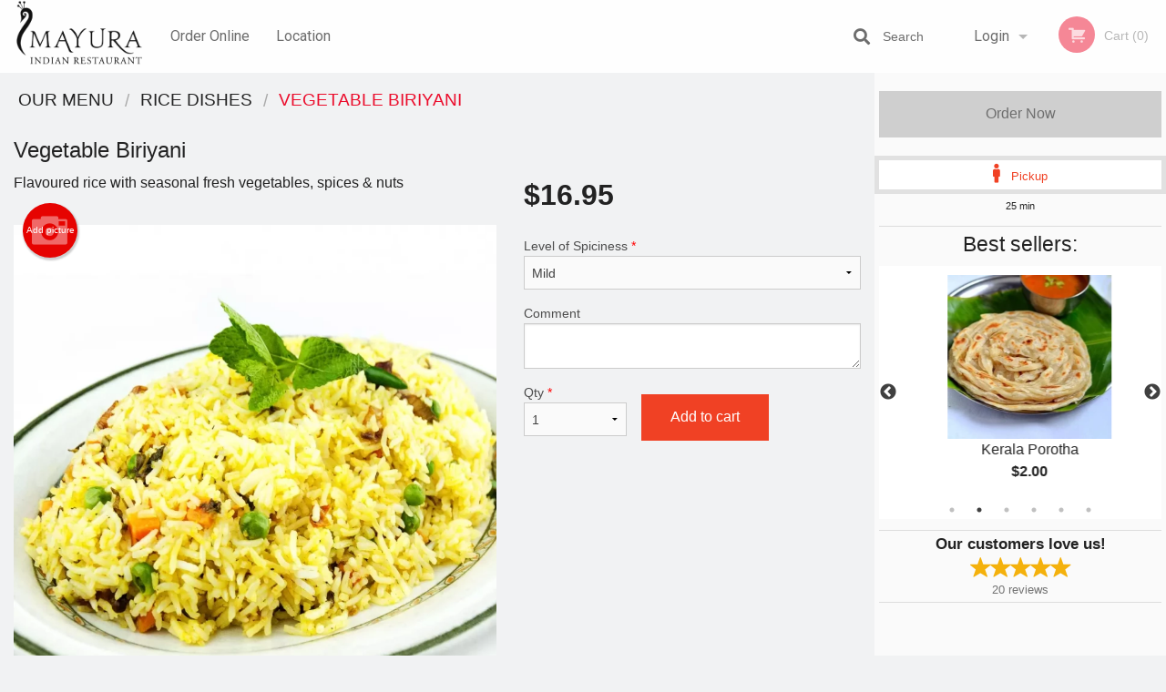

--- FILE ---
content_type: text/html; charset=utf-8
request_url: https://www.google.com/recaptcha/enterprise/anchor?ar=1&k=6LfPTFIiAAAAAHwPeVP_ahfD9dFYAsySELKIu7Dd&co=aHR0cHM6Ly9tYXl1cmEtaW5kaWFuLXJlc3RhdXJhbnQuZGlkZXZlbG9wLmNvbTo0NDM.&hl=en&v=PoyoqOPhxBO7pBk68S4YbpHZ&size=invisible&anchor-ms=20000&execute-ms=30000&cb=8psayksctvb3
body_size: 48899
content:
<!DOCTYPE HTML><html dir="ltr" lang="en"><head><meta http-equiv="Content-Type" content="text/html; charset=UTF-8">
<meta http-equiv="X-UA-Compatible" content="IE=edge">
<title>reCAPTCHA</title>
<style type="text/css">
/* cyrillic-ext */
@font-face {
  font-family: 'Roboto';
  font-style: normal;
  font-weight: 400;
  font-stretch: 100%;
  src: url(//fonts.gstatic.com/s/roboto/v48/KFO7CnqEu92Fr1ME7kSn66aGLdTylUAMa3GUBHMdazTgWw.woff2) format('woff2');
  unicode-range: U+0460-052F, U+1C80-1C8A, U+20B4, U+2DE0-2DFF, U+A640-A69F, U+FE2E-FE2F;
}
/* cyrillic */
@font-face {
  font-family: 'Roboto';
  font-style: normal;
  font-weight: 400;
  font-stretch: 100%;
  src: url(//fonts.gstatic.com/s/roboto/v48/KFO7CnqEu92Fr1ME7kSn66aGLdTylUAMa3iUBHMdazTgWw.woff2) format('woff2');
  unicode-range: U+0301, U+0400-045F, U+0490-0491, U+04B0-04B1, U+2116;
}
/* greek-ext */
@font-face {
  font-family: 'Roboto';
  font-style: normal;
  font-weight: 400;
  font-stretch: 100%;
  src: url(//fonts.gstatic.com/s/roboto/v48/KFO7CnqEu92Fr1ME7kSn66aGLdTylUAMa3CUBHMdazTgWw.woff2) format('woff2');
  unicode-range: U+1F00-1FFF;
}
/* greek */
@font-face {
  font-family: 'Roboto';
  font-style: normal;
  font-weight: 400;
  font-stretch: 100%;
  src: url(//fonts.gstatic.com/s/roboto/v48/KFO7CnqEu92Fr1ME7kSn66aGLdTylUAMa3-UBHMdazTgWw.woff2) format('woff2');
  unicode-range: U+0370-0377, U+037A-037F, U+0384-038A, U+038C, U+038E-03A1, U+03A3-03FF;
}
/* math */
@font-face {
  font-family: 'Roboto';
  font-style: normal;
  font-weight: 400;
  font-stretch: 100%;
  src: url(//fonts.gstatic.com/s/roboto/v48/KFO7CnqEu92Fr1ME7kSn66aGLdTylUAMawCUBHMdazTgWw.woff2) format('woff2');
  unicode-range: U+0302-0303, U+0305, U+0307-0308, U+0310, U+0312, U+0315, U+031A, U+0326-0327, U+032C, U+032F-0330, U+0332-0333, U+0338, U+033A, U+0346, U+034D, U+0391-03A1, U+03A3-03A9, U+03B1-03C9, U+03D1, U+03D5-03D6, U+03F0-03F1, U+03F4-03F5, U+2016-2017, U+2034-2038, U+203C, U+2040, U+2043, U+2047, U+2050, U+2057, U+205F, U+2070-2071, U+2074-208E, U+2090-209C, U+20D0-20DC, U+20E1, U+20E5-20EF, U+2100-2112, U+2114-2115, U+2117-2121, U+2123-214F, U+2190, U+2192, U+2194-21AE, U+21B0-21E5, U+21F1-21F2, U+21F4-2211, U+2213-2214, U+2216-22FF, U+2308-230B, U+2310, U+2319, U+231C-2321, U+2336-237A, U+237C, U+2395, U+239B-23B7, U+23D0, U+23DC-23E1, U+2474-2475, U+25AF, U+25B3, U+25B7, U+25BD, U+25C1, U+25CA, U+25CC, U+25FB, U+266D-266F, U+27C0-27FF, U+2900-2AFF, U+2B0E-2B11, U+2B30-2B4C, U+2BFE, U+3030, U+FF5B, U+FF5D, U+1D400-1D7FF, U+1EE00-1EEFF;
}
/* symbols */
@font-face {
  font-family: 'Roboto';
  font-style: normal;
  font-weight: 400;
  font-stretch: 100%;
  src: url(//fonts.gstatic.com/s/roboto/v48/KFO7CnqEu92Fr1ME7kSn66aGLdTylUAMaxKUBHMdazTgWw.woff2) format('woff2');
  unicode-range: U+0001-000C, U+000E-001F, U+007F-009F, U+20DD-20E0, U+20E2-20E4, U+2150-218F, U+2190, U+2192, U+2194-2199, U+21AF, U+21E6-21F0, U+21F3, U+2218-2219, U+2299, U+22C4-22C6, U+2300-243F, U+2440-244A, U+2460-24FF, U+25A0-27BF, U+2800-28FF, U+2921-2922, U+2981, U+29BF, U+29EB, U+2B00-2BFF, U+4DC0-4DFF, U+FFF9-FFFB, U+10140-1018E, U+10190-1019C, U+101A0, U+101D0-101FD, U+102E0-102FB, U+10E60-10E7E, U+1D2C0-1D2D3, U+1D2E0-1D37F, U+1F000-1F0FF, U+1F100-1F1AD, U+1F1E6-1F1FF, U+1F30D-1F30F, U+1F315, U+1F31C, U+1F31E, U+1F320-1F32C, U+1F336, U+1F378, U+1F37D, U+1F382, U+1F393-1F39F, U+1F3A7-1F3A8, U+1F3AC-1F3AF, U+1F3C2, U+1F3C4-1F3C6, U+1F3CA-1F3CE, U+1F3D4-1F3E0, U+1F3ED, U+1F3F1-1F3F3, U+1F3F5-1F3F7, U+1F408, U+1F415, U+1F41F, U+1F426, U+1F43F, U+1F441-1F442, U+1F444, U+1F446-1F449, U+1F44C-1F44E, U+1F453, U+1F46A, U+1F47D, U+1F4A3, U+1F4B0, U+1F4B3, U+1F4B9, U+1F4BB, U+1F4BF, U+1F4C8-1F4CB, U+1F4D6, U+1F4DA, U+1F4DF, U+1F4E3-1F4E6, U+1F4EA-1F4ED, U+1F4F7, U+1F4F9-1F4FB, U+1F4FD-1F4FE, U+1F503, U+1F507-1F50B, U+1F50D, U+1F512-1F513, U+1F53E-1F54A, U+1F54F-1F5FA, U+1F610, U+1F650-1F67F, U+1F687, U+1F68D, U+1F691, U+1F694, U+1F698, U+1F6AD, U+1F6B2, U+1F6B9-1F6BA, U+1F6BC, U+1F6C6-1F6CF, U+1F6D3-1F6D7, U+1F6E0-1F6EA, U+1F6F0-1F6F3, U+1F6F7-1F6FC, U+1F700-1F7FF, U+1F800-1F80B, U+1F810-1F847, U+1F850-1F859, U+1F860-1F887, U+1F890-1F8AD, U+1F8B0-1F8BB, U+1F8C0-1F8C1, U+1F900-1F90B, U+1F93B, U+1F946, U+1F984, U+1F996, U+1F9E9, U+1FA00-1FA6F, U+1FA70-1FA7C, U+1FA80-1FA89, U+1FA8F-1FAC6, U+1FACE-1FADC, U+1FADF-1FAE9, U+1FAF0-1FAF8, U+1FB00-1FBFF;
}
/* vietnamese */
@font-face {
  font-family: 'Roboto';
  font-style: normal;
  font-weight: 400;
  font-stretch: 100%;
  src: url(//fonts.gstatic.com/s/roboto/v48/KFO7CnqEu92Fr1ME7kSn66aGLdTylUAMa3OUBHMdazTgWw.woff2) format('woff2');
  unicode-range: U+0102-0103, U+0110-0111, U+0128-0129, U+0168-0169, U+01A0-01A1, U+01AF-01B0, U+0300-0301, U+0303-0304, U+0308-0309, U+0323, U+0329, U+1EA0-1EF9, U+20AB;
}
/* latin-ext */
@font-face {
  font-family: 'Roboto';
  font-style: normal;
  font-weight: 400;
  font-stretch: 100%;
  src: url(//fonts.gstatic.com/s/roboto/v48/KFO7CnqEu92Fr1ME7kSn66aGLdTylUAMa3KUBHMdazTgWw.woff2) format('woff2');
  unicode-range: U+0100-02BA, U+02BD-02C5, U+02C7-02CC, U+02CE-02D7, U+02DD-02FF, U+0304, U+0308, U+0329, U+1D00-1DBF, U+1E00-1E9F, U+1EF2-1EFF, U+2020, U+20A0-20AB, U+20AD-20C0, U+2113, U+2C60-2C7F, U+A720-A7FF;
}
/* latin */
@font-face {
  font-family: 'Roboto';
  font-style: normal;
  font-weight: 400;
  font-stretch: 100%;
  src: url(//fonts.gstatic.com/s/roboto/v48/KFO7CnqEu92Fr1ME7kSn66aGLdTylUAMa3yUBHMdazQ.woff2) format('woff2');
  unicode-range: U+0000-00FF, U+0131, U+0152-0153, U+02BB-02BC, U+02C6, U+02DA, U+02DC, U+0304, U+0308, U+0329, U+2000-206F, U+20AC, U+2122, U+2191, U+2193, U+2212, U+2215, U+FEFF, U+FFFD;
}
/* cyrillic-ext */
@font-face {
  font-family: 'Roboto';
  font-style: normal;
  font-weight: 500;
  font-stretch: 100%;
  src: url(//fonts.gstatic.com/s/roboto/v48/KFO7CnqEu92Fr1ME7kSn66aGLdTylUAMa3GUBHMdazTgWw.woff2) format('woff2');
  unicode-range: U+0460-052F, U+1C80-1C8A, U+20B4, U+2DE0-2DFF, U+A640-A69F, U+FE2E-FE2F;
}
/* cyrillic */
@font-face {
  font-family: 'Roboto';
  font-style: normal;
  font-weight: 500;
  font-stretch: 100%;
  src: url(//fonts.gstatic.com/s/roboto/v48/KFO7CnqEu92Fr1ME7kSn66aGLdTylUAMa3iUBHMdazTgWw.woff2) format('woff2');
  unicode-range: U+0301, U+0400-045F, U+0490-0491, U+04B0-04B1, U+2116;
}
/* greek-ext */
@font-face {
  font-family: 'Roboto';
  font-style: normal;
  font-weight: 500;
  font-stretch: 100%;
  src: url(//fonts.gstatic.com/s/roboto/v48/KFO7CnqEu92Fr1ME7kSn66aGLdTylUAMa3CUBHMdazTgWw.woff2) format('woff2');
  unicode-range: U+1F00-1FFF;
}
/* greek */
@font-face {
  font-family: 'Roboto';
  font-style: normal;
  font-weight: 500;
  font-stretch: 100%;
  src: url(//fonts.gstatic.com/s/roboto/v48/KFO7CnqEu92Fr1ME7kSn66aGLdTylUAMa3-UBHMdazTgWw.woff2) format('woff2');
  unicode-range: U+0370-0377, U+037A-037F, U+0384-038A, U+038C, U+038E-03A1, U+03A3-03FF;
}
/* math */
@font-face {
  font-family: 'Roboto';
  font-style: normal;
  font-weight: 500;
  font-stretch: 100%;
  src: url(//fonts.gstatic.com/s/roboto/v48/KFO7CnqEu92Fr1ME7kSn66aGLdTylUAMawCUBHMdazTgWw.woff2) format('woff2');
  unicode-range: U+0302-0303, U+0305, U+0307-0308, U+0310, U+0312, U+0315, U+031A, U+0326-0327, U+032C, U+032F-0330, U+0332-0333, U+0338, U+033A, U+0346, U+034D, U+0391-03A1, U+03A3-03A9, U+03B1-03C9, U+03D1, U+03D5-03D6, U+03F0-03F1, U+03F4-03F5, U+2016-2017, U+2034-2038, U+203C, U+2040, U+2043, U+2047, U+2050, U+2057, U+205F, U+2070-2071, U+2074-208E, U+2090-209C, U+20D0-20DC, U+20E1, U+20E5-20EF, U+2100-2112, U+2114-2115, U+2117-2121, U+2123-214F, U+2190, U+2192, U+2194-21AE, U+21B0-21E5, U+21F1-21F2, U+21F4-2211, U+2213-2214, U+2216-22FF, U+2308-230B, U+2310, U+2319, U+231C-2321, U+2336-237A, U+237C, U+2395, U+239B-23B7, U+23D0, U+23DC-23E1, U+2474-2475, U+25AF, U+25B3, U+25B7, U+25BD, U+25C1, U+25CA, U+25CC, U+25FB, U+266D-266F, U+27C0-27FF, U+2900-2AFF, U+2B0E-2B11, U+2B30-2B4C, U+2BFE, U+3030, U+FF5B, U+FF5D, U+1D400-1D7FF, U+1EE00-1EEFF;
}
/* symbols */
@font-face {
  font-family: 'Roboto';
  font-style: normal;
  font-weight: 500;
  font-stretch: 100%;
  src: url(//fonts.gstatic.com/s/roboto/v48/KFO7CnqEu92Fr1ME7kSn66aGLdTylUAMaxKUBHMdazTgWw.woff2) format('woff2');
  unicode-range: U+0001-000C, U+000E-001F, U+007F-009F, U+20DD-20E0, U+20E2-20E4, U+2150-218F, U+2190, U+2192, U+2194-2199, U+21AF, U+21E6-21F0, U+21F3, U+2218-2219, U+2299, U+22C4-22C6, U+2300-243F, U+2440-244A, U+2460-24FF, U+25A0-27BF, U+2800-28FF, U+2921-2922, U+2981, U+29BF, U+29EB, U+2B00-2BFF, U+4DC0-4DFF, U+FFF9-FFFB, U+10140-1018E, U+10190-1019C, U+101A0, U+101D0-101FD, U+102E0-102FB, U+10E60-10E7E, U+1D2C0-1D2D3, U+1D2E0-1D37F, U+1F000-1F0FF, U+1F100-1F1AD, U+1F1E6-1F1FF, U+1F30D-1F30F, U+1F315, U+1F31C, U+1F31E, U+1F320-1F32C, U+1F336, U+1F378, U+1F37D, U+1F382, U+1F393-1F39F, U+1F3A7-1F3A8, U+1F3AC-1F3AF, U+1F3C2, U+1F3C4-1F3C6, U+1F3CA-1F3CE, U+1F3D4-1F3E0, U+1F3ED, U+1F3F1-1F3F3, U+1F3F5-1F3F7, U+1F408, U+1F415, U+1F41F, U+1F426, U+1F43F, U+1F441-1F442, U+1F444, U+1F446-1F449, U+1F44C-1F44E, U+1F453, U+1F46A, U+1F47D, U+1F4A3, U+1F4B0, U+1F4B3, U+1F4B9, U+1F4BB, U+1F4BF, U+1F4C8-1F4CB, U+1F4D6, U+1F4DA, U+1F4DF, U+1F4E3-1F4E6, U+1F4EA-1F4ED, U+1F4F7, U+1F4F9-1F4FB, U+1F4FD-1F4FE, U+1F503, U+1F507-1F50B, U+1F50D, U+1F512-1F513, U+1F53E-1F54A, U+1F54F-1F5FA, U+1F610, U+1F650-1F67F, U+1F687, U+1F68D, U+1F691, U+1F694, U+1F698, U+1F6AD, U+1F6B2, U+1F6B9-1F6BA, U+1F6BC, U+1F6C6-1F6CF, U+1F6D3-1F6D7, U+1F6E0-1F6EA, U+1F6F0-1F6F3, U+1F6F7-1F6FC, U+1F700-1F7FF, U+1F800-1F80B, U+1F810-1F847, U+1F850-1F859, U+1F860-1F887, U+1F890-1F8AD, U+1F8B0-1F8BB, U+1F8C0-1F8C1, U+1F900-1F90B, U+1F93B, U+1F946, U+1F984, U+1F996, U+1F9E9, U+1FA00-1FA6F, U+1FA70-1FA7C, U+1FA80-1FA89, U+1FA8F-1FAC6, U+1FACE-1FADC, U+1FADF-1FAE9, U+1FAF0-1FAF8, U+1FB00-1FBFF;
}
/* vietnamese */
@font-face {
  font-family: 'Roboto';
  font-style: normal;
  font-weight: 500;
  font-stretch: 100%;
  src: url(//fonts.gstatic.com/s/roboto/v48/KFO7CnqEu92Fr1ME7kSn66aGLdTylUAMa3OUBHMdazTgWw.woff2) format('woff2');
  unicode-range: U+0102-0103, U+0110-0111, U+0128-0129, U+0168-0169, U+01A0-01A1, U+01AF-01B0, U+0300-0301, U+0303-0304, U+0308-0309, U+0323, U+0329, U+1EA0-1EF9, U+20AB;
}
/* latin-ext */
@font-face {
  font-family: 'Roboto';
  font-style: normal;
  font-weight: 500;
  font-stretch: 100%;
  src: url(//fonts.gstatic.com/s/roboto/v48/KFO7CnqEu92Fr1ME7kSn66aGLdTylUAMa3KUBHMdazTgWw.woff2) format('woff2');
  unicode-range: U+0100-02BA, U+02BD-02C5, U+02C7-02CC, U+02CE-02D7, U+02DD-02FF, U+0304, U+0308, U+0329, U+1D00-1DBF, U+1E00-1E9F, U+1EF2-1EFF, U+2020, U+20A0-20AB, U+20AD-20C0, U+2113, U+2C60-2C7F, U+A720-A7FF;
}
/* latin */
@font-face {
  font-family: 'Roboto';
  font-style: normal;
  font-weight: 500;
  font-stretch: 100%;
  src: url(//fonts.gstatic.com/s/roboto/v48/KFO7CnqEu92Fr1ME7kSn66aGLdTylUAMa3yUBHMdazQ.woff2) format('woff2');
  unicode-range: U+0000-00FF, U+0131, U+0152-0153, U+02BB-02BC, U+02C6, U+02DA, U+02DC, U+0304, U+0308, U+0329, U+2000-206F, U+20AC, U+2122, U+2191, U+2193, U+2212, U+2215, U+FEFF, U+FFFD;
}
/* cyrillic-ext */
@font-face {
  font-family: 'Roboto';
  font-style: normal;
  font-weight: 900;
  font-stretch: 100%;
  src: url(//fonts.gstatic.com/s/roboto/v48/KFO7CnqEu92Fr1ME7kSn66aGLdTylUAMa3GUBHMdazTgWw.woff2) format('woff2');
  unicode-range: U+0460-052F, U+1C80-1C8A, U+20B4, U+2DE0-2DFF, U+A640-A69F, U+FE2E-FE2F;
}
/* cyrillic */
@font-face {
  font-family: 'Roboto';
  font-style: normal;
  font-weight: 900;
  font-stretch: 100%;
  src: url(//fonts.gstatic.com/s/roboto/v48/KFO7CnqEu92Fr1ME7kSn66aGLdTylUAMa3iUBHMdazTgWw.woff2) format('woff2');
  unicode-range: U+0301, U+0400-045F, U+0490-0491, U+04B0-04B1, U+2116;
}
/* greek-ext */
@font-face {
  font-family: 'Roboto';
  font-style: normal;
  font-weight: 900;
  font-stretch: 100%;
  src: url(//fonts.gstatic.com/s/roboto/v48/KFO7CnqEu92Fr1ME7kSn66aGLdTylUAMa3CUBHMdazTgWw.woff2) format('woff2');
  unicode-range: U+1F00-1FFF;
}
/* greek */
@font-face {
  font-family: 'Roboto';
  font-style: normal;
  font-weight: 900;
  font-stretch: 100%;
  src: url(//fonts.gstatic.com/s/roboto/v48/KFO7CnqEu92Fr1ME7kSn66aGLdTylUAMa3-UBHMdazTgWw.woff2) format('woff2');
  unicode-range: U+0370-0377, U+037A-037F, U+0384-038A, U+038C, U+038E-03A1, U+03A3-03FF;
}
/* math */
@font-face {
  font-family: 'Roboto';
  font-style: normal;
  font-weight: 900;
  font-stretch: 100%;
  src: url(//fonts.gstatic.com/s/roboto/v48/KFO7CnqEu92Fr1ME7kSn66aGLdTylUAMawCUBHMdazTgWw.woff2) format('woff2');
  unicode-range: U+0302-0303, U+0305, U+0307-0308, U+0310, U+0312, U+0315, U+031A, U+0326-0327, U+032C, U+032F-0330, U+0332-0333, U+0338, U+033A, U+0346, U+034D, U+0391-03A1, U+03A3-03A9, U+03B1-03C9, U+03D1, U+03D5-03D6, U+03F0-03F1, U+03F4-03F5, U+2016-2017, U+2034-2038, U+203C, U+2040, U+2043, U+2047, U+2050, U+2057, U+205F, U+2070-2071, U+2074-208E, U+2090-209C, U+20D0-20DC, U+20E1, U+20E5-20EF, U+2100-2112, U+2114-2115, U+2117-2121, U+2123-214F, U+2190, U+2192, U+2194-21AE, U+21B0-21E5, U+21F1-21F2, U+21F4-2211, U+2213-2214, U+2216-22FF, U+2308-230B, U+2310, U+2319, U+231C-2321, U+2336-237A, U+237C, U+2395, U+239B-23B7, U+23D0, U+23DC-23E1, U+2474-2475, U+25AF, U+25B3, U+25B7, U+25BD, U+25C1, U+25CA, U+25CC, U+25FB, U+266D-266F, U+27C0-27FF, U+2900-2AFF, U+2B0E-2B11, U+2B30-2B4C, U+2BFE, U+3030, U+FF5B, U+FF5D, U+1D400-1D7FF, U+1EE00-1EEFF;
}
/* symbols */
@font-face {
  font-family: 'Roboto';
  font-style: normal;
  font-weight: 900;
  font-stretch: 100%;
  src: url(//fonts.gstatic.com/s/roboto/v48/KFO7CnqEu92Fr1ME7kSn66aGLdTylUAMaxKUBHMdazTgWw.woff2) format('woff2');
  unicode-range: U+0001-000C, U+000E-001F, U+007F-009F, U+20DD-20E0, U+20E2-20E4, U+2150-218F, U+2190, U+2192, U+2194-2199, U+21AF, U+21E6-21F0, U+21F3, U+2218-2219, U+2299, U+22C4-22C6, U+2300-243F, U+2440-244A, U+2460-24FF, U+25A0-27BF, U+2800-28FF, U+2921-2922, U+2981, U+29BF, U+29EB, U+2B00-2BFF, U+4DC0-4DFF, U+FFF9-FFFB, U+10140-1018E, U+10190-1019C, U+101A0, U+101D0-101FD, U+102E0-102FB, U+10E60-10E7E, U+1D2C0-1D2D3, U+1D2E0-1D37F, U+1F000-1F0FF, U+1F100-1F1AD, U+1F1E6-1F1FF, U+1F30D-1F30F, U+1F315, U+1F31C, U+1F31E, U+1F320-1F32C, U+1F336, U+1F378, U+1F37D, U+1F382, U+1F393-1F39F, U+1F3A7-1F3A8, U+1F3AC-1F3AF, U+1F3C2, U+1F3C4-1F3C6, U+1F3CA-1F3CE, U+1F3D4-1F3E0, U+1F3ED, U+1F3F1-1F3F3, U+1F3F5-1F3F7, U+1F408, U+1F415, U+1F41F, U+1F426, U+1F43F, U+1F441-1F442, U+1F444, U+1F446-1F449, U+1F44C-1F44E, U+1F453, U+1F46A, U+1F47D, U+1F4A3, U+1F4B0, U+1F4B3, U+1F4B9, U+1F4BB, U+1F4BF, U+1F4C8-1F4CB, U+1F4D6, U+1F4DA, U+1F4DF, U+1F4E3-1F4E6, U+1F4EA-1F4ED, U+1F4F7, U+1F4F9-1F4FB, U+1F4FD-1F4FE, U+1F503, U+1F507-1F50B, U+1F50D, U+1F512-1F513, U+1F53E-1F54A, U+1F54F-1F5FA, U+1F610, U+1F650-1F67F, U+1F687, U+1F68D, U+1F691, U+1F694, U+1F698, U+1F6AD, U+1F6B2, U+1F6B9-1F6BA, U+1F6BC, U+1F6C6-1F6CF, U+1F6D3-1F6D7, U+1F6E0-1F6EA, U+1F6F0-1F6F3, U+1F6F7-1F6FC, U+1F700-1F7FF, U+1F800-1F80B, U+1F810-1F847, U+1F850-1F859, U+1F860-1F887, U+1F890-1F8AD, U+1F8B0-1F8BB, U+1F8C0-1F8C1, U+1F900-1F90B, U+1F93B, U+1F946, U+1F984, U+1F996, U+1F9E9, U+1FA00-1FA6F, U+1FA70-1FA7C, U+1FA80-1FA89, U+1FA8F-1FAC6, U+1FACE-1FADC, U+1FADF-1FAE9, U+1FAF0-1FAF8, U+1FB00-1FBFF;
}
/* vietnamese */
@font-face {
  font-family: 'Roboto';
  font-style: normal;
  font-weight: 900;
  font-stretch: 100%;
  src: url(//fonts.gstatic.com/s/roboto/v48/KFO7CnqEu92Fr1ME7kSn66aGLdTylUAMa3OUBHMdazTgWw.woff2) format('woff2');
  unicode-range: U+0102-0103, U+0110-0111, U+0128-0129, U+0168-0169, U+01A0-01A1, U+01AF-01B0, U+0300-0301, U+0303-0304, U+0308-0309, U+0323, U+0329, U+1EA0-1EF9, U+20AB;
}
/* latin-ext */
@font-face {
  font-family: 'Roboto';
  font-style: normal;
  font-weight: 900;
  font-stretch: 100%;
  src: url(//fonts.gstatic.com/s/roboto/v48/KFO7CnqEu92Fr1ME7kSn66aGLdTylUAMa3KUBHMdazTgWw.woff2) format('woff2');
  unicode-range: U+0100-02BA, U+02BD-02C5, U+02C7-02CC, U+02CE-02D7, U+02DD-02FF, U+0304, U+0308, U+0329, U+1D00-1DBF, U+1E00-1E9F, U+1EF2-1EFF, U+2020, U+20A0-20AB, U+20AD-20C0, U+2113, U+2C60-2C7F, U+A720-A7FF;
}
/* latin */
@font-face {
  font-family: 'Roboto';
  font-style: normal;
  font-weight: 900;
  font-stretch: 100%;
  src: url(//fonts.gstatic.com/s/roboto/v48/KFO7CnqEu92Fr1ME7kSn66aGLdTylUAMa3yUBHMdazQ.woff2) format('woff2');
  unicode-range: U+0000-00FF, U+0131, U+0152-0153, U+02BB-02BC, U+02C6, U+02DA, U+02DC, U+0304, U+0308, U+0329, U+2000-206F, U+20AC, U+2122, U+2191, U+2193, U+2212, U+2215, U+FEFF, U+FFFD;
}

</style>
<link rel="stylesheet" type="text/css" href="https://www.gstatic.com/recaptcha/releases/PoyoqOPhxBO7pBk68S4YbpHZ/styles__ltr.css">
<script nonce="gvBR58daE5ejzim8goe7LQ" type="text/javascript">window['__recaptcha_api'] = 'https://www.google.com/recaptcha/enterprise/';</script>
<script type="text/javascript" src="https://www.gstatic.com/recaptcha/releases/PoyoqOPhxBO7pBk68S4YbpHZ/recaptcha__en.js" nonce="gvBR58daE5ejzim8goe7LQ">
      
    </script></head>
<body><div id="rc-anchor-alert" class="rc-anchor-alert"></div>
<input type="hidden" id="recaptcha-token" value="[base64]">
<script type="text/javascript" nonce="gvBR58daE5ejzim8goe7LQ">
      recaptcha.anchor.Main.init("[\x22ainput\x22,[\x22bgdata\x22,\x22\x22,\[base64]/[base64]/[base64]/[base64]/[base64]/UltsKytdPUU6KEU8MjA0OD9SW2wrK109RT4+NnwxOTI6KChFJjY0NTEyKT09NTUyOTYmJk0rMTxjLmxlbmd0aCYmKGMuY2hhckNvZGVBdChNKzEpJjY0NTEyKT09NTYzMjA/[base64]/[base64]/[base64]/[base64]/[base64]/[base64]/[base64]\x22,\[base64]\\u003d\\u003d\x22,\[base64]/w7fCk2bCoknDosOsw7EsW8KRWsKuOkjClCoRw5HCm8ORwq5jw6vDosKAwoDDvmkQNcOAwpjClcKow51eYcO4U3zCssO+IwLDr8KWf8KCc0dwYG1Aw54FSXpURsOZfsK/w4XChMKVw5Y2T8KLQcKdKSJfJcK2w4zDuVfDkUHCvn/ClGpgFcKgZsOew5RZw40pwpFRICnCp8KwaQfDu8KqasKuw6ZPw7htI8K0w4HCvsO3wozDigHDhMKmw5LCscKKWH/CuEcNasODwqnDmsKvwpBGMxg3GAzCqSlqwqfCk0wDw6nCqsOhw4DClsOYwqPDkGPDrsO2w43DtHHCu2LCnsKTAC5twr9tb3rCuMOuw6/[base64]/DoGvCscKuwqQAw712GcOew5AsTnMmUztPw5QyWgnDjHAgw7zDoMKHbWIxYsK8B8K+GjlVwrTCqVl7VBllD8KVwrnDkQA0wqJxw5B7FG/[base64]/CrmjCqcK/[base64]/Dj8Odw5/Co8OnegU3w4zCpcOXw7DDrT47KwFBw7/[base64]/CqjzCvcOawp7CtMK/NMKQw4LCuRTDjsOrX8OfYXk0DAEVO8KYwovCowwYw5/Cq2vCtS/CpDpuwqXDjcKAw7IqHEY7w5LCukLDksKrBH8sw41qWcKYwr0YwoB5w77DumfDklB+w7wlwp8xw7XDmMOEwo3Dh8KFwq4JZsKWw4nDgAbCmcOEcQTDplDCvcOVQiXCk8KaOWLChsO8w44/Fg9Fw7PDimZoD8OTDsKBwp7CmQLDisKdc8OVw4zDrhFSWjrCvxnCu8KOwp1AwrfCqcOtwrzDrArDk8KDw5zDqikowqHDpBXDpsKhOCQdLxnDl8O/WCnDnMKcwpEWw6XCqEIyw7B6w4jCgi/Cl8Ocw5rCgMOgMsOpKcOBBMOSK8Kbw61qZMOaw6zDoEVke8OHN8KuRsODG8OcKz3CiMKAwq4MUBDCpzDDtcOkw6nCrRUmwo9zwrvDqDbCj1xYwpLDnMK8w5/[base64]/CpcOlw5XDiXwHbjHCj2x6wqxTKsOMwoDClQ7DkMOIw7Q4wrQNw6dqw5Mbwq7DhcO9w6LDvsOzLsKgw6pUw4fCoTgPcMO5XcKzw5fDgsKYwq3Ds8KgTcKfw7LCgSlpwpdhwrN5JBXCt3LDtBVEWhIGw4lxD8OgKcOzw7UVF8KDbMKIbFsTwq3CqcOBw7zCk2/DphTCiWlhw6QNw4UWwrzCpxJWwqXCmykJD8KwwodKwrjDtsKWw5IwwqQaD8KUXUTDmmZ2L8KkIWABwrzCgMK8e8OwEmw0w7BZfcKwJMKTwrdjw7rChcKFY29HwrRlwrfCqVXCvMO1dsO/[base64]/DqMOKwq0nw592w4PCh8OUUDjDjxvCscOWQ0kUwrl1KS7DmMOsMsKrw6dIw4llw4fDtsKTw61mwoLCicOpw7fCh2FCbTLDnsKMw6rDoBdmw5Qsw6TCkR1Uw6jDog/DusOkw6Z5w77DnMOWwpE0ecO8OcOzwqjDjMKTw7A2cCE0wotow4fCsHnCjBxXHjwOOi/CucKvZcOmwoVFFMKUTsKafmtqWsO0Nzkawp9hwoYRYMK0ZcOfwqbCon3CvgwGA8KnwrLDhD4/dMK5PMO9e2Ymw5/Du8ODUGPDocKcw5Q+cR/[base64]/[base64]/w7oTw4HCs8OcwpVpw57Djg8Yw4nCuQPCi2XCjcKCwpZXwo/[base64]/w4nChxNMC8KEw73Cq8KMw4QZwoDDpHwcVMKfIEcDPcKaw4k/JMK9U8OOVETDpEpUIcK+RyvDgMOtUyLCt8KVwqLDscKiL8O2wonDp0XCssOUw5bDkB/DplHCtsO4KcKFwpYBUUgJwqAPUAMew7PCt8Kqw7bDq8KewpDDncKMwo1rQMOAwpjCkcO7w61iRQfDpiUuFFdmw4lpw5wawqfCt3nDk103KBbDn8O/WV/CnA7DssOtIznCpcOEw7DCgsKnPBlRI3IvI8KUw40uKR3Ch2Rcw4nDnWVrw4otwrnCsMO6JcKkw67Dq8K0GnDCisO/D8Khwrpnw7TDhMKLFGHDqGMBw6TDgEsaQMK4RVhdw5fClcOzw7HDr8KrA1TCuTwmdcK5D8K0SMKGw4x/WQLDvcOXw5jDssOmwoTCpsOVw6gPMsKxwo7DkcOWWQrCp8OUZMORw69zwprCvMKXwrNiMMOwW8K4wr8OwpXCucKJYXTDmsKcw7vDhGk8w5Q9Y8Kvw6dNTU3CncKnMhZvw7LCs2B7wozDgF7CuhfDqDjDrXpwwqrCuMKbwq/CvsKBw7kUWcKzRMODd8K3LWPClsKjETpvwqfDsURBwrc4JiceYlMmw7nCrsOqwrjDpcKdwoJ/[base64]/[base64]/Ciid6G8K/QMOjCh7DpB/CnsO+wrjDrsKZwpPDvsOeKkh4wrV/dwpvZcOBZWLCtcOWW8OqYsKUw6PCtk7DnAd2wrIrw4RewojDq3pcPMO7wobDrwxiw5BXBMK0wpzCqMOUw55LVMKSORoqwoPDnsKYdcKNWcKoF8OxwosZw4rDtV57w4V6FEcDw6vDuMKsw5jCk2hWX8KEw6/[base64]/DriPDlBXDt8O2w7YCKgzCsUN/QsOWw4AfwqrDmcKNwrJ7w4cyOsOkEcKswr4DIsKvwqPCn8KVw65jw7t8w7IvwrpMG8O/w4JFEDvDsGA9w5XDjwXChMOowqhqF0DDvzdNwqJDw6YpZcOURMOfw7IVwpx0wqxxwqJVb2/DpSvCh3/CvFt6wpLDhsK2TcKFw43DosOMwrrDoMK/w5/DoMOyw7/[base64]/Cs8KFOcK9NMK3cGA+YsO+O8KcUsKfw7srwqV6TTotbsKaw5EAVsOEw6fDosOew5UrBBnCgcO1D8O2w7/[base64]/CukU4w7QrS2hEw6vCpsOawrHCrzjDnRFdLcKzYsOiw5PDmMKyw5NwLHckORkbTcKeUsKIasKPOV7CqcOVf8OnK8ODwoHDmTTDgiNvYVgmw6nDsMOHDDPCg8K6JnHCtMKzEiLDpArDk1PCqwbCmsKKw44nw7jCvQViVk/[base64]/[base64]/wqcNwp5Xwr0Xwr4gw6XDksKrbBLCsCjChH3Co8OmUMOJe8K3MsKaUcOgCMKoDiZEHxfCpMKaTMOWwoMDbRR1H8Kywr9aJcK2M8O0IcKTwq3DpsOMwqI/Y8OlMSrClD3Dp1fDvUvCinJuwoghbHA4csKqw7rDp2TDuxErw4fDrmnDiMO2McK3wpxsw4XDjcKYwrUNwojCv8KQw7xcw55CwrLDtsO/w5HCvgXDpxbCicOaNzTCusKvIcOCwonCvnrDocKFw6RTVMK+w4E9DcOLV8KdwpAwD8KSw7bCkcOaXynCklfDoAU5wqMICEx8AEfDvCbCgsKrAylvwpI3wr1PwqjDlcKQw6tZNsKCw4UqwrIzwonDokzCvn/CocKuw4bDsE7Cm8O0wrvCjRbCtcO2Y8KTNybCuzrCnFnDrMOEB1pEw4jDksO6w7Bnew1Awq/[base64]/[base64]/Cnk5PZQHDj8OGR8KNwpzDv8Krw6zCpsK5w67CvVZbwqd6EMK0GsOGw6TDm0UXw717f8KLJ8Obw4nDgcOUwpl+AMKJwoo1IMKhajlnw4/CqMOBwozDlww/bFRrE8KZwoPDp2cCw70GVcOFwqRsW8O1w5XDuGpmwoYEw6hXw4Q4wp3CiGLCjMKcLi/[base64]/[base64]/CpXTCgAUlEi3Cp8K4L1vCrsKMOVbCnzIUScKLagDDicKPwobDqkwNYMOOZMOqw59LwqjCtMOgXT8kwqHCosOjwrQ3YirDjsOyw64UwpbCosOXFcOfSgxWwr3Co8Orw69jw4XCmFXDgSI/dsKowo8eHHg9RMKMRcOJwr/DmsKaw4DDmcKyw7c3wqLCq8OkRsOIDcOAMxPCq8Oow78cwrUVwpsOQAbDojjCqSVUGsODFVPCnMKKNcOEbXjCgMKeB8OnRQbDkcOjY17DixDDrcO6E8KxOhTDhcKkZSk2W3BzcsO5JR04w49+eMKlw4trw5zCkn44wq/CpMKyw4HDtsK4BsKFXggXEDctWA/DpsKwO2BaLsKFd3zCjMKhw7nDtEQUw6/CscOWfTcMwpAjNMK0WcKLWi/[base64]/DliHDtxoZw4kkK2/DlcKDwqbDmMK1EcKsB8KxZsKUPMKwG2dpw7ENRBN9woPCo8KTDDvDr8KEOcOlwpAKwqQOVcKTwpjDjMKhO8OlMwzDsMKpJCFMeU3CjnA8w48CwqXDisKqZ8KfTMKZwpFLw7hRWXJ0B1XDucOrwrTCscKTTx9tMsO5ID4kwp58RmtfGcKQasOsIBPCoAfCiy5/wpLChmnDhyDDrmUyw6UXYRU+JcKlTsKCOjRFAjhGOsOHw6vDkBPDoMOCw4/DmVrCn8Kyw4Z2XCPCu8OgCsKyaWdxw5UgwpLCmcKFwqzCicK+w6BKScOFw7lnVsOmPAF6VnXDrV/Dlj7CrcKrw73CrMKZwq3CmwUEEMOyQE3DjcO0wrwzGzPDh33Dk3zDpcKYwqLCtcOww5ZJK1bCtQfCpUd8LcKmwqLCtiTCpn/[base64]/[base64]/CoSLCk30GXXzCmMKqwrMbw6ZVWsOUYwbCqcOIw6HDs8OMQmrDqcO6w4d2wpRrUHMxBcOtUwJjwqLCicOmUy4cQX9zL8K+ZsOTIiTChBJsW8KRHsOPd18cw4DCpsKDY8O0w61ZMGrDq2ZjTW/DisOww6rDhw3CnA3DvW7CrMORLQtQesOVTgdJwpsEwrHCkcO5PMKRFsK8Jy1ywrDCoHsuNcKUw7LCsMKsBMKyw57DpsO5R1cABsOUNsONwrLCpyvCl8OyQU3CqsK5QC/Dv8KYeSAVwooYwqYgwoTCi2PDtsOkwowDecORJ8OqHsKQBsOZXMOUIsKRGMKtwrUywqcUwr8cwq90WcKtf2vCrMKyQCg0YQ8tRsOvf8KtE8KBwpdEXELCh23CknvDkcOiw7NWajrDl8O8wp/CksOLw4jCs8Oyw59VRsKfGTo+wovDkcOCXBHDtHFuacKMJ1bCocKXwrVkEsKHwrxpw5jDv8O0Fgw1wpjCvMKiI14cw7zDsS7DvGbDlMObLcOJMzYTw4bCuS/DnyLDjhRbw6sXGMOCwqjDhD1rwodAwqQKa8O0wpAvMCjDjg/Dj8O8wr5JLMKewo0HwrNWwp5gw7RkwrwRw4TDl8K5MV7CmV5Fw7MewpPDinPDt3ZXw5NFwox7w5xqwqLCpT0hSsK4QMORw57CpMOuw61CwqTDusOLwpLDsWYnwpcHw43DiSLCkV/DggHCqFTDicOKw7/DhMOJf28aw6wlwqnCnlTCrsKZwpbDqjdiM0HDjsOufFkgKsOfOC44w5vDrjfCgcOaHF/Cn8K/IMKIw63DicOSw5nDssOjwobDlUcfw7gLCcO1w78fwrgmworCgg/Ck8OYVnHDsMO/[base64]/[base64]/Chm0bdcOFwo3CqcOow6tUVcK8XsO5w7FcwodwwpHDj8OdwpgLRGTCh8KKwq1UwqUgPcODQMKfw5bCv1Jhd8KYHsKNw7LDnsOsbyJvw4bDgAzDuDPCrgN9OFIjEjrDrMOSBAYnwprCtGTChWLDq8Kgw5vDlMO3LgvCtVbCkSVBEX7CnUPCsiDCjsOQTR/Dl8Kiw4DDgV5qwpZEw5LCkknCvsKiJsK1w6XDhsO0w77ChE9awrnDvyV6wofCmMKawrHDh1pKwpvDsHfDp8KbcMKiwrnDrxIDw6JWJUHCu8Kcw71ewqE4AVhdw6/DkRtwwr5gwrjDtgouDDpIw5MnwrrCn1Utw7Fxw4nDvkXDm8ObS8OXw6PDi8KpUMOrw7UpYcKiwrkuwqQxw5HDr8OsBFkRwrHCq8O7woAkw63CvCnDsMKWDynDmRlzw6PCq8KSw7REw5pKfsK9YhxoHzJPIsKmR8KiwptYeR/CkcOvfCrCnMOswrXDtsK4wqxYQMK7IcK3DcO1dBQ5w5cwCyDCs8OOwpwNw58QZA5NwrrDphrDnMKYw6J3wqluR8OBHcK5wpMGw7IPwrvDkAnDmMK6KyRiwr3DhhfCi0LChkXDgHDCqxbDrcO/wqEEbsKJQ1ZzCcK2D8KCMDx3HiTCtHDCtcOKwoDDrw4Pw6hrQlASwpUQwpZHw73CoWLChn9/w7E4EkfCt8Kfw6nCtcOcCAlQRcK6R1kSwqRmT8K3fsOpWMKIwrV7w5rDs8KAw4lRw49sR8Kuw6rCkGbDhjpNw5fCvMOWEMKZwqdSD3PDijXCosKQAMOeKMK8LSPCl1cfM8K7w7jCoMOUwq8Xw4HCmcK5PMOmBV1/[base64]/wpA3wroAw58fLcKeC8Kvw4DDjcKLwqjDnWrCpMKnw5bDmcK6wrxsXlhKw6jCrxXClsKkQippRcO0TAoVwrrDiMOww7rDqzdbwoc/w5x2woPDi8KuHm0Kw6HDlsKiBsOSw6V4ChbClcOhKCc8w5ZcS8Osw6DDuyTDkUDCg8OKQlbDkMO9wrTDn8KjaDHCl8OSw4JbYFrCncOjwpJYwpbDk3VtdiTDrAbDrsO9TSjCscKyIwZyEMOlDcK8eMOkwodawq/Ckmlte8KTBcOEXMK1PcOXBiHDsWDCsXjDgcKlCMOvFMKBw5JacsKAVcO2wqUHwoJ8L1YObcKBX23Cg8K6wpfDt8OOw6PCusOqGcK7QMOMNMOtN8ORwoJ0wqXCliTCkkNrRm3ClMKgWW3DnhoaZGrDtW8lw5oCKsKmUUzDvTlnwr8Mwp/CgELDkcK+w5wlw7I/w49eYSzDr8Obw5xUVVlFwrvCrzTChsOqL8O2Z8O8wp3ClRtpGRFEcxnCi0XDvhvCtXnDnkpuaTI3N8KlBQ7DmUHCjWjCo8Klw4nCssKidsK9wptLNMO4GsOzwqvCqF7CiDpHNMKswqs6ISZHfGNRDcO/BFDDjsODw5kRw6J7woJAKB/DjQrCn8OHw63DqnoQw6TDiWxjw6bCjBHDhRB9EznDo8OTw4nCjcOqw712w73Dv07DlMOow63Cn1nCriPCqcOlVhtMCMOuwpcCwr3Dq0sVwo5Uw6s9FsOqwrJuSXvDn8OPwrU8wq1NVcOFCMOww5RLwqhBwpdyw7DDjQDDo8KVXHjDhhJ+w4HDtsOlw5p3Dg/DrsKFw6pRwpNVbgbChXBew4PCklYQwrZvw7XCtg3DnMKmUSclw7EUwq41AcOow59Vw67DjMKHIjEyW2oDRCgvSRDDmcOXAV1Vw43Dl8O3w7PDl8K8w4p6wr/CicOvw6PCg8OoLnAqwqRHXsKWw6LCiTDDisOCw4AGwoZfK8OVL8KYSmPCvsKRw4LDoRYXfxxhw5o+fsOqw7TCjMOla1pIw4hSf8OxfV/DkcOCwqxxB8OYcFnDh8KJBMKDIUgiUsOUTgYxOicXwqLDqsOYOsO1wpFFZwLComzCpMKhbxgzw54wAsO1dh3Dl8KKCioFw47CgsKXHhMqLMKDwpxTPBZ8A8KNPXvCj27DuA1UWkDDngcjw79ywrplGxIVeHjDjMO8w7Z/Z8OlYiZ1L8KFW1pAwq4twr7DgFJzcUTDrQnDp8KtJMKywpTCjmJgSsKfw550UsOeMzrCgCsLPklVeQTChcKYwofDocK+w4/Dr8OSVcKCVHsbw7vDg2BKwok7TsK/[base64]/[base64]/[base64]/DmgnClsODw55Xw4scWcOxw7Ixw61QwqXCpMORwq8sCCNyw7LDrcKQfsKbZQfCnClSw6LCgsKvw4w8Ah18woHDmMOqbzBwwqHDgsKFZsOuw6jDvntiZ2fCv8OLbMKUwpfDkh7CpsODwrrCr8KTTnZvSMK/w4wNwozCkMOxwpLCjzXCjcKtwrwdXMOmwoFAGMKHwqN8BcK/I8KgwoV0LsK9ZMOIw5HDvCY0w4tYwqsXwoQ7A8OUw5JBw4Aaw4tJw6TCqMOHw74FHXXDqMOMw58BfsO1w55fwoB+w4bCiFfDnXhQwoLDlcK1w6Fgw7dCFMKfRsOnw5DCtQ3CiW3DmWzDicKOdcOZUMKpPMKAMcOEw491w5fCtMKqw6bDvsOFw5/[base64]/Dt8O8w5Miw6rCpSrCt8K1V8KBwqs0w5JTw4NvB8OVaXLDvVZSw7nCrsK3cUTCjSBuwoYSMMO/w6PDpmfCj8OZMx/DvMK1ACPDvsO+YTjCoRPCumgcRsKcw5INw6HDkQ7ClMK1wrrDssOYScOAwpE3wp3Cs8OowohgwqXCoMKTSMKfw441WcOgITlEw7/ClMKNw74sCHfCoB3DtBYYJwRKw4zDhsOqw57CiMOvcMOQw6LDvHYUDsK/wqliworCrcK0BjXDvcKCwqvCunYPw7XDlBZCwpkIesO6w6YrLMO5YsKsMMO6JMOCw6PDiznCtcK0SnZBYVjDoMOdX8KHLXs9Wy8Pw4x3wrdsdcOww7gydDZ6P8OSScO7w73DuzPCrcOSwrjClzjDujXCucKaDMOpwqBSWcKCA8K/WgzDhcOiwrXDiUZZwonDoMKGZzzDlcKkwqbCogrDkcKEWHQUw6N5PsObwqEAw43CuBbDnj1aU8K8wp4bEcKGTW3CrB5jw6jCj8O9DsKRwo/CilPDscOTCSjCgwXDk8OiNcOEdMK6wp/DucKWCcOSwoXCv8Kww7vCoBPDisOqLVUMfHbCt1tKwq9iwqMrw5bCsH1yFsKlYMKpHsOzwpMsYMOqwqLClsKQEh7Dv8Kfw5oAJ8K4ZElkwqxbXMOFZjFAdkk6w7ASaDddF8O/R8OyFcKuwqbDlcOMw5VOw6s2c8OVwo1lZVgaw4XDq3YFOMOkdFtRwoHDl8KJwrM+w7bDncKcXsOiw4LDnj7CscO5JMOtw7/DoFLClSzDnMODw6gkw5PDuXnCscKPdcOIE07DssOxO8KkN8OQw5ctw6RMw7ZbeGzDpRHDmSjCnMOjBEJoCxTCi2szwq8BYATChMKNYww+bcKyw7ZlwqvClFjDvcKMw6t0w73Dt8OwwpB6AMOZwo89w7XDg8OxWmDCuBjDtMOWwp1IVQ/ChcONH1XDmcKaRsKDanoUVMKqw5HDksKLLA7CisO2wp86X07DrcOqKjDCmMK6cyjDpsKYwrZHwrTDpmjDqw9xw7QaF8Oewq5rwqJlMMORd0gCZGdncsOQcj0vbsOfwp5QCRTDsHnClTMQaQIUw4/CnsKGUcOCwqJGAcO8wrAkT0vDiVDDrzdbw6luwqLCh1vCocOqw5DDmBjDu2/Cmw5GfsOHfsOhwo8ZYXXDmMKAF8KEwrvCsAEqwovDpMKkfidUwpQkS8KOw5dTwpTDlCHDpk/DrVnDryAPw7lvITfCqUrDp8Orw58XVTbCmMOjNRgTw6LDgMKIw6HCrQ5lRsOZwqJVw5VAO8OILcKIXsK/wo1OLMOcW8OxEcOcw5rDl8KZRzgkTBJLPRt8wrFMwqDDusKNOMKHQxHCm8K1W11jBMOHJMO6w6fChMKieDZ6w6nCnB/[base64]/CisKlWWETwrvDpcO+wodfw7XDhsKqw5k9w4rCuVzDlmh3LCNOwow6w6rDgSjCh2HCpz1UQWN7UcO+NsKmwqPCjhzCtAvCpsK3Inp5VcOWWhE/[base64]/AXrDvsOFw4EIVsOdwrvDmU9fw5vDojvCo8KBM8Kmw5hMAUsTCCtQwpdeYx/DncKWBMOFeMKaS8KtwrHDgcOeK317LzLCncOmTnfChV/DgDgZw6VeI8OTwoMHw4/Cu0t0w4nDqcKYwqBsMcKPwqXCjl/DpcKBw6dPHDImwr7CkMOBwqbCljsPfX0QLTLCq8KewpfCisOEw4V8wqEjw6jCsMOnw50LcHvCvjjDsyoIDGXDmcO7YcKaBVNkw6bDgmMUbwfChsKWwp4eYcOXayd/OHVxwoQ/wpbCtcOtwrTDj0UiwpHCssOiw4vDrCsIRDYawqrDgW5Fwo4PFsK1d8O9XQtZw6vDhsOMdjdpaSrCjMOyYATCnsOqdmpoVUcGw4VBDHXDlsK0R8Kuwr1/w6LDs8OAf0DCiGt7awNeOcKpw4jCi0PCvMOhw7IhWWk/wphRLMK6QsOWwolLblAUbcKiw64PHXtaHQfDpFnDn8OxI8OCw7oew7s3U8OTwpoQLcONw5tcQS3CisOiUMOPw5PDvcKYwqzCl2vDs8OIw45hEsOeT8OIeQDChWjCo8KyL3bDocKvFcKzGWzDosOYPBkbw5/DusKNOMOQEhnCu2XDvMKuwpDDlms4UVU7wp0swqVxw5LChxzDjcK1wqnDgzQVABEzwokfFCs1cD7CsMOfN8OwG0BtOBrDgcKEHnfDgcKTe2rDvMOcAcOZwoYgwrIqbg/ChMKqwobCv8KKw4XDrMO6wqjCtMOiwp7ChsOqRsOSKSDCn3fCiMOkQMOjwpQleipTOTPDvAMSc3/DiR0Nw6V8QXVSaMKhwo/DpMK6wpLCiGzDpF7ChmNWbsOgVMKXwplwEm/[base64]/DvsOuw5xqXmoLwqQFEMKpwpjDhRU1wpPDvm3CsADDmsKLw4E5RcKdwrNreTVrw43Ct3dNdUUXWsKvccOubgbCql7CpVMLNgMyw5rCo1QxFcKlIcOqWhLDoHZ7FcKNw4p9RsK4wqBwB8OswpnCq3RQAXdzQT4hEMOfw4/[base64]/[base64]/CpsOww7lFw7gNw4LDlUhZLx1nwrbCiMO8wpFow7NwWWYmwozDrnnDvsKxUVjCocKowrPCpjDDqGfCncK/dcOyRsOKH8Kew6RKwqBsOHbDnsOTJcO6MxB0WsOfKsKrwrLDu8Olw7hCZGTCu8OEwrdNYMKUw7rDsVbDkVFYwoYvw5YFwq/Ci1Ecw5/DsnfCg8O7RUtRPWsJw6nDikQqw41aOTsQRSRSwrZgw73CqwTDvibCjghjw5cewrUUwrV9QMK/dWfDj3/DlcKxwrVoFVYqw7vCrzgIZsOmdsKGF8O2PlgzJsKoAR97wrk1woNzT8OcwpvCi8KfYcOdwqjDoHhaJVDCuVTDhsKgYG3DpsOZfi1BNMOKwqsOPwLDsh/CoTTDp8OaFmHCgMOmwqApKjwdKH7DlwfCscOZKClvw5B1Og/DhcKSw5R7w7sJZ8KZw7tdworCv8OKw7wUd3x1VVDDvsKODzfCsMK1wqjCosOdw7VAJMKNbi95dBDCkMONwrl2bk3CmMKlw5dVOSI9wolvHBnDsiHCgBQEw4jDnzDCjcKSC8Kyw6sfw7NccA4NbQFZw5XCrSBfw53DpQnCtyo4Zw/DmcKxMgTCnMKxXcOYwpAFwo/Crmd/woc9w4pFw7HChMOyWVjCucKDw5/[base64]/wrEvw6DDn8Kzw6XCuGhawobDsh7DocOYwrAzw6/[base64]/[base64]/Dh8OKDHjChMOGw6PCmsKswqxSVsOuwqHCqlbDiSzCnMOLw5vDn0PDqnJsMUUaw41AIcOzPMK7w4JQw4MDwrfDicO/w6Utw6/Don8Gw7owTcKgJ2rDiydbw4Vhwql3eRbDpgplwpcRdMKRw5U5D8OTwo8Xw6cRQsKDRjQ4A8KEBMKKUWoNw4ZSSXvDucORK8K9w4fCrhvDsEHCucOewpDDqAVqdMOEw5zCqcKJT8ONwqg5wq/Dk8OKWMK4VcOOw6DDt8OAJWo9wqQkYcKBJ8O1w5HDsMKnDgBbYcKmTMOKw54mwrfDqMO8A8KuWsKGAy/[base64]/DrsONa8KKTmQ8H1HCpMK9wp1mw7ZBw6Fjw7rDg8KDcsKBYcKGwqxcdTdeTcOjVHwqwqs0EksLwqUkwqhMZRcGFyJxwr/DpAjDj2vCocOlwpQkwoPCsx/[base64]/DucKkw49MwoBnw4PCiMOmwpEYw6Qsw5ouwrHCp8K8wrjCni7Cs8OcfA3CpE/DowLDhnvDjcObNMK4QsOpw7TCnsODUi/CicK7w7gFbjzCjcObWsOUIsONPcKvZkrCi1XCqD3Do3IUKDUKTCYuw6wdwofChhHCnsKAUWMgNCHDmcOpw48Kw5xEbTTCpMOVwr/DsMOdw5XCrzfDusKDw6Erw6fDlcKSw6Z7UhnDvcKRNcKTPMK/VsKGEsKzV8KQch1EWhrCgHfCrcOvS0HCmsKpw6/Cv8K1w7rCvATCiSQBw77Ch1w0AyzDu3wJw4LCiT/DnhIkIzjDjCwmEMK2w4NkPxDCq8KjCcOkwpHDksO7wp/CrMKYwrgDwqEGwqfCkS51AQETf8OMwrlXwohZw7Z9w7PDrMOyQ8KsHcOiaEREAXo8wpx6L8OwCsOsb8KEw4Anw4xzw5HCkFZFYMOHw7TDmcK7wpsGwrXCm0/DhsOHXsK6A0EtdX/CtMKyw4jDs8Kbw5rCkTjDhTM+wpkAUcKIwrXDpAfCosK6QMK8cjrDpcONekBYwr7Di8KvXRHCkhI8wp3Dnlk9NUh5AFhQwrt+IQZGw7fCmC9Pc0DDilXCtcKjwp1tw63Ck8OEGMOBwqg/wqLCqx5PwrHDmX3CuyRXw6Vkw7xhYcKWaMO3fcK5w4liwoLCrkgnw6nDgwMQwrwxw4geIsOYw45cJsKZM8KywpdLN8OFA0jCpgvDiMKuw6Q6RsOTwrLDnXLDlsKTdsOiGsKPwqodIRZ/wpt2wpHCg8OiwoVcw5l5FEVfPlbCh8OyX8KPwrXDqsOpw5FZwrU6K8K6GCnCpMKHwpzCmcOuwohGEcKiU2rCi8KLw4PDtkVPP8KGJA/DrHrCmMOtJmFjw5NADMOXwrrCh3NFUXBzwovDjgTDkMKFw7vCqSLDm8OpdS/[base64]/Cn04sCyLCkSTDtcO2w5nCjQPDhcO1VELDlsO7bS3DpcOBw5I/KcOZw5PCtm3Dv8KiKsKgdMKKwoDDj2nDjsOResO0wq/DnRFIwpNmdsOww4jDhgAww4EwwozCvh3CsSELw5zCkWbDngIvIcKuOjPCrExgA8KrOlkaW8KhOMKFdCLCrx7DqcO2Gh8HwqgHwqY/[base64]/DcOsCR58wotoA3BdwpYswpvCkwDDmhDCk8KAwoXDisKaaWzDu8KcVGpBw6jCvyBXwqIiHBxOw5LDlcO/w6vDjsOkf8KewrLDm8OqXsOhY8ODH8OVwq8fSsOgbMKwAcOrLmLCsm7CrHvCvsOJYDjCpcK9S17DtcO5NMKecMKbPMOYwqzDgg3DisOHwqUxNsKBWsOeSEQtdMOIwoTCtcO6w5wUwoXDqxvCh8OfGA/DuMKmZE1ew5XDjMOZwodHwqnCtjPDn8Ojw61Xw4bCqsO5GsOEwow/XmgzJ0vDncKDP8KEw67ChlrDg8OVwq/CnMK3wqzDuA4nJSfCjS7Cp28kNAsQwpYbC8K4B1wJw7jCgEfCt2XCicKZW8KVw6M8AsOvwoXCozvDrQwfwqvCgsK/[base64]/[base64]/CssKaADHDuiLCshjClsKYPcKHwoMEwoLCmk9CM0www61OwoMYRsKSYnHDiRJDUU3DusOqw5lwccO9WMKTwqJcSMOqw6w1Jmw7w4HCisK4FADDgMKbwq/CmsOoDytRw5tiEBxROyzDlBRHCXBLwqrDjmg8LG5LT8OYwqPDssKlwpDDpn9dGS7CkcKhAcKbH8Ofw5rCojtJw40ecX/DnF4iw5DCqysFw7zDsXzCrsOtfsK3w7Q2w4J8wrcfwqx/wrlhw5bDqjATIsOmccOiKBzCgmfCpioichQLwoAjw6VLw5ZQw4Azw4jCj8K1ScK8wqzCnRdJw4Aawp/[base64]/[base64]/w78Re8KBw53DugQJw77CihQoICLDuMOdw4rCocO9wqxMwqvChANKwoPCuMOaC8O8wpsDwrTCnSbDhcOpEB1DIMOTwpVHQEIPw649ZlQWPcK4DMK1w57DgMOjCTQkGhUUecKLwphNw7NGb2/[base64]/PjHCmcK7RMKTK2RKwpZ6wqQxZ8KxEcKIw5LCksK9wrzDpiwhAMKcJ0DDh2x0K1Yfwq4+aVYka8OJLW1PYWJuT3B7QwcwSMOUHQ15w7fDo1fDosK2w78Rw4zDsRPDvllAdsKLw7zCtEwDB8KgG0HCoMOCwownw4fCjH8qwojCjMO9w6nDmMO+MMKcwqTDt1JtT8O/wpVpw4cOwqN+KHg0BGkENMK+woTDjsKVDMO2wovCiHBhw4/Cumoyw6xxw6g1w6MgbMO/EsOdwq1QR8KYwrU4ZgNQwoQGPkJXw5gvOcOswpnCkw/DtcKuwozCvy/CuiTDksO/[base64]/[base64]/CvVpuesKywqkZwqw6w5PDsH00MMOqwo9uAsK5wps7ERxUw6vDh8OZJcKdwrbDgMOHGsKOGhjDhMOZwpVXwp3DvcKiwqjCqcK0S8KJIhg+w4A9ZcKXfMO5XAAgwrM+Kh/Dk2oPE389w53Dj8KZw6d4wqjDs8O1WRfCun3Dv8KQOcOLwpnCn3DCsMO0C8O7GcOKXEt0w7w4HsKQEsKOOsKww6/CuRbDrMKAw5MNLcO3I3/DvEQKwroSVcOWMCdBWsOSwqpfcQTCp3PDtkDCqBDCrltAwq0pw43DjgfCkhkIwqtqw5TCtwzDj8OiWkDCsnLCncOEw6XCpMKRFUfDicKmw6V/[base64]/[base64]/DlMKSw4fDl8KACsOffsOnOSwdw6bCt3/[base64]/DgMOcwqvCmcOtwosMw7IeNgTDhWDCmGzDtMO1wqDDs3MPwrlPDyE5w5/DiCrDrg1LKU/[base64]/[base64]/DmTMswojCjcKTAj7DusOIwqzDlVHDujzCs8KWwoTDhsK1w70aMcOjw4vCthnCjUHCmSLCtypOw4pYw6TCnUrDrSITXsKIS8KCw7xQw7JbTCPDqQU9wqRSHsO5KTNhwrohwpF3wp9Rw4fDgcOxw4PDhMKPwqQCw5xXw4jDgcKPcifCusO/[base64]/FmzCphzDjADCksOzwq/CvsOFw6ZEWcO+w4NUNgPCswnCmH/[base64]/CgMOWw4o9LMKmw6jChXgYw7pVw5PDhMOgesO9eynCi8OuI3LCrUcXworCixoNw7RGw70HVEjDgjVCw69Rw7Q9wqluw4Mmw5NqEH7CsEzCgcKYw5nCqMKNw6IWw4RJwqp/wpjCv8O0CDIPwrUBwoIIworCjxnDssObdsKEMmzCuHNyd8O1W1VSS8KswoLDmQzCjRUKw4RrwrbDhsOwwpMpYMKgw71tw7ljKhsCw79OO1o3w6bDtwPDtcOJCcO/M8OyGmERbBNNwqXDiMO3wrZARsO7woodw4IZw6PCgMOeCW1JEUbDgMKaw53DkkTDqsO4E8OuU8OkAhrDqsKQPMKEPMKjGgzDjzl/[base64]/[base64]/CsizDpsOJw7fCp8O1wo/[base64]/CmMOGU8OWWsOew5Itw4E+CGVqwonDg8Oyw4XCuCjDhsOkw59Aw6zDmFXCry5aMMONwonDtjFSC27CkHJsG8OxDsKPAMKEQwA\\u003d\x22],null,[\x22conf\x22,null,\x226LfPTFIiAAAAAHwPeVP_ahfD9dFYAsySELKIu7Dd\x22,0,null,null,null,1,[21,125,63,73,95,87,41,43,42,83,102,105,109,121],[1017145,130],0,null,null,null,null,0,null,0,null,700,1,null,0,\[base64]/76lBhnEnQkZnOKMAhmv8xEZ\x22,0,0,null,null,1,null,0,0,null,null,null,0],\x22https://mayura-indian-restaurant.didevelop.com:443\x22,null,[3,1,1],null,null,null,1,3600,[\x22https://www.google.com/intl/en/policies/privacy/\x22,\x22https://www.google.com/intl/en/policies/terms/\x22],\x22dGtEmrcIi9Z1UFCDb+J/DEZQaGdgNXyWmDOTKi0oFNo\\u003d\x22,1,0,null,1,1769129300796,0,0,[91,191,115,179,173],null,[96],\x22RC-6fDnK73xo0mavQ\x22,null,null,null,null,null,\x220dAFcWeA5mgK8J58J5GpHUzv0IA_tq71rOUjvOMu-nZFvDKRKQ8EGgjR9H1XzWIqNKIzdXWG971pMiV3-dXRFkiYQbbswfe4hGQQ\x22,1769212100703]");
    </script></body></html>

--- FILE ---
content_type: text/html; charset=utf-8
request_url: https://www.google.com/recaptcha/api2/aframe
body_size: -249
content:
<!DOCTYPE HTML><html><head><meta http-equiv="content-type" content="text/html; charset=UTF-8"></head><body><script nonce="360SIz6fGd4dL2-if3fStw">/** Anti-fraud and anti-abuse applications only. See google.com/recaptcha */ try{var clients={'sodar':'https://pagead2.googlesyndication.com/pagead/sodar?'};window.addEventListener("message",function(a){try{if(a.source===window.parent){var b=JSON.parse(a.data);var c=clients[b['id']];if(c){var d=document.createElement('img');d.src=c+b['params']+'&rc='+(localStorage.getItem("rc::a")?sessionStorage.getItem("rc::b"):"");window.document.body.appendChild(d);sessionStorage.setItem("rc::e",parseInt(sessionStorage.getItem("rc::e")||0)+1);localStorage.setItem("rc::h",'1769125703430');}}}catch(b){}});window.parent.postMessage("_grecaptcha_ready", "*");}catch(b){}</script></body></html>